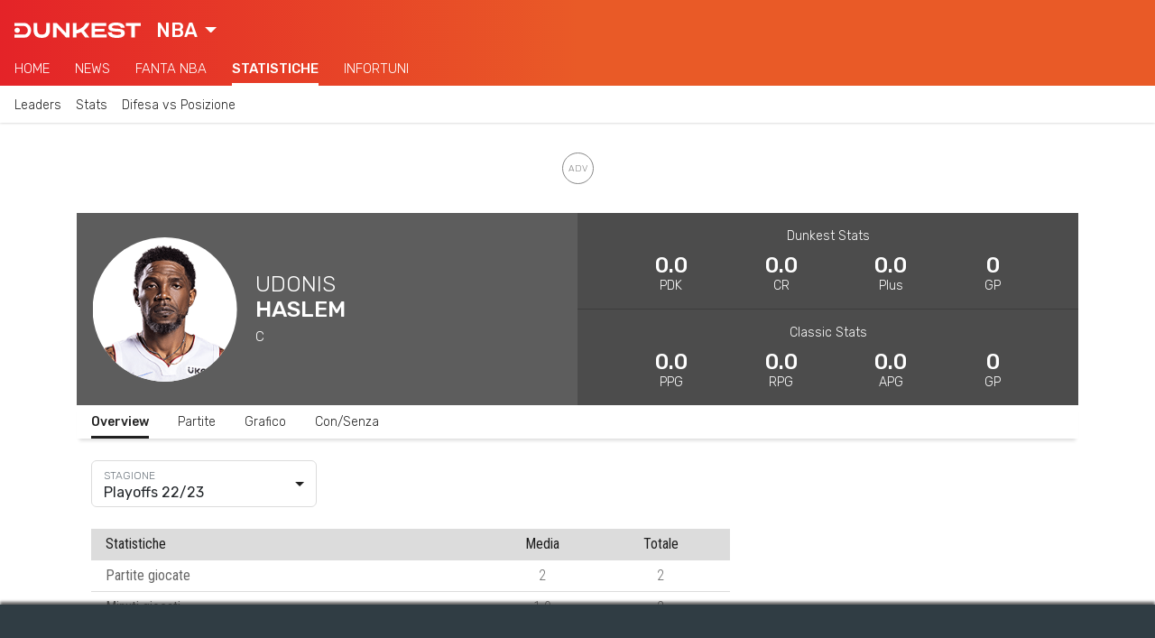

--- FILE ---
content_type: text/html; charset=UTF-8
request_url: https://www.dunkest.com/it/giocatore/200/udonis-haslem
body_size: 82256
content:

<!doctype html>
<html lang="it">
<head>
    <!-- Meta tags -->
    <meta charset="utf-8">
    <meta name="viewport" content="width=device-width, initial-scale=1, shrink-to-fit=no">

    <title>Udonis Haslem Stats | Dunkest</title><meta name="description" content="Udonis Haslem stats, profilo e notizie. Tutte le statistiche NBA su punti, rimbalzi e assist e stato infortunio."><!-- Multilingual Meta Tags --><link rel="alternate" hreflang="it" href="https://www.dunkest.com/it/giocatore/200/udonis-haslem" /><link rel="alternate" hreflang="en" href="https://www.dunkest.com/en/player/200/udonis-haslem" /><!-- Meta Tag Canonical --><link rel="canonical" href="https://www.dunkest.com/it/giocatore/200/udonis-haslem" /><!-- OG Meta Tags --><meta property="og:title" content="Udonis Haslem Stats" /><meta property="og:description" content="Udonis Haslem stats, profilo e notizie. Tutte le statistiche NBA su punti, rimbalzi e assist e stato infortunio." /><meta property="og:image" content="https://www.dunkest.com/img/players/nba/200.png" /><meta property="og:url" content="https://www.dunkest.com/it/giocatore/200/udonis-haslem" /><meta property="og:type" content="website" /><!-- Twitter Meta Tags --><meta name="twitter:card" content="summary_large_image" /><meta name="twitter:site" content="@dunkest" />
    <!-- Google Tag Manager -->
<script class="_iub_cs_activate" type="text/plain">(function(w,d,s,l,i){w[l]=w[l]||[];w[l].push({'gtm.start':
new Date().getTime(),event:'gtm.js'});var f=d.getElementsByTagName(s)[0],
j=d.createElement(s),dl=l!='dataLayer'?'&l='+l:'';j.async=true;j.src=
'https://www.googletagmanager.com/gtm.js?id='+i+dl;f.parentNode.insertBefore(j,f);
})(window,document,'script','dataLayer','GTM-WXGPHK4');</script>
<!-- End Google Tag Manager -->

    <!-- Favicon -->
<link rel="apple-touch-icon" sizes="180x180" href="https://www.dunkest.com/img/icons/favicon/apple-touch-icon.png">
<link rel="icon" type="image/png" sizes="32x32" href="https://www.dunkest.com/img/icons/favicon/favicon-32x32.png">
<link rel="icon" type="image/png" sizes="16x16" href="https://www.dunkest.com/img/icons/favicon/favicon-16x16.png">
<link rel="manifest" href="https://www.dunkest.com/img/icons/favicon/site.webmanifest">

    <!-- Preconnect -->
    <link rel="preconnect" href="https://fonts.gstatic.com">

    <!-- Bootstrap CSS -->
    <link rel="stylesheet" href="https://cdn.jsdelivr.net/npm/bootstrap@4.6.2/dist/css/bootstrap.min.css" integrity="sha384-xOolHFLEh07PJGoPkLv1IbcEPTNtaed2xpHsD9ESMhqIYd0nLMwNLD69Npy4HI+N" crossorigin="anonymous">

    <!-- Google fonts -->
    <link href="https://fonts.googleapis.com/css2?family=Rubik:wght@300;400;500&display=swap" rel="stylesheet">
    <link href="https://fonts.googleapis.com/css2?family=Roboto+Condensed:wght@300;400;700&display=swap" rel="stylesheet">

    <!-- Bootstrap Select css -->
    <link rel="stylesheet" href="https://cdnjs.cloudflare.com/ajax/libs/bootstrap-select/1.13.17/css/bootstrap-select.min.css" integrity="sha256-VMPhaMmJn7coDSbzwqB0jflvb+CDnoAlfStC5RogOQo=" crossorigin="anonymous" />

    <!-- DateRangePicker CSS -->
    <link rel="stylesheet" type="text/css" href="https://cdn.jsdelivr.net/npm/daterangepicker/daterangepicker.css" />

    <!-- noUiSlider CSS -->
    <link rel="stylesheet" type="text/css" href="https://www.dunkest.com/css/nouislider.min.css">

    <!-- PaginationJs CSS -->
    <link rel="stylesheet" type="text/css" href="https://www.dunkest.com/css/paginationjs.min.css">

    <!-- Autocomplete CSS -->
    <!-- <link rel="stylesheet" href="https://cdn.jsdelivr.net/npm/@tarekraafat/autocomplete.js@8.3.2/dist/css/autoComplete.min.css"> -->

    <!-- Main external css -->
    <link rel="stylesheet" href="https://www.dunkest.com/css/main.css">

    <!-- Main internal css -->
<style>
    
        .news-feed__article-caption-sticky-label--nba {
            background-color: var(--primary);
        }
        .news-feed__article-caption-sticky-label--lba {
            background-color: var(--primary);
        }
        .news-feed__article-caption-sticky-label--euroleague {
            background-color: var(--primary);
        }

    
        @media only screen and (max-width: 992px) {
        /* Hide scrollbar */
        :root {
            -ms-overflow-style: none;  /* IE and Edge */
            scrollbar-width: none;  /* Firefox */
        }
        ::-webkit-scrollbar {
            display: none;
        }
    }

    /* Large devices (desktops, 992px and up) */
    @media only screen and (min-width: 992px) {
        :root {
            --font-size-h1: 40px;
            --font-size-h2: 28px;
            --font-size-h3: 24px;
            --font-size-article: 18px;
        }

        /* Footer */
        .footer__logo-fantaking {
            width: 150px;
        }

        /* News feed */
        .news-feed__article {
            padding-top: var(--padding-normal);
            padding-bottom: calc(1.2 * var(--padding-normal));
        }
        .news-feed__article-excerpt {
            display: block;
        }
        .news-feed__article-caption {
            font-size: var(--font-size-caption);
        }
        .news-feed__article-media-img {
            width: 250px;
            height: 150px;
        }
        .news-feed__article-title {
            margin-bottom: 0.5rem;
        }
        .news-feed__article-caption-sticky-label {
            display: none;
        }
        .news-feed__article-caption-sticky-category {
            display: inline;
        }

        /* Sidebar */
        .sidebar {
            display: block;
        }

        /* Navbar */
        .navbar__feed {
            overflow-x: hidden;
        }
        .navbar__category {
            overflow-x: hidden;
        }
    }
</style>

    <!-- Chart CSS --><link rel="stylesheet" href="https://cdnjs.cloudflare.com/ajax/libs/Chart.js/2.9.4/Chart.min.css"><!-- Player CSS --><link rel="stylesheet" href="https://www.dunkest.com/css/app/player/index.css">
    
    <!-- Google AdSense -->
    <script async src="https://pagead2.googlesyndication.com/pagead/js/adsbygoogle.js?client=ca-pub-6928759504783120" crossorigin="anonymous"></script>

            <!-- ADK tags -->
        <link rel='modulepreload' href='https://cdn.adkaora.space/dunkest/prod/adk-init.js'/>
<script type='module' defer src='https://cdn.adkaora.space/dunkest/prod/adk-init.js'></script>
    </head>
<body>

<!-- AdBlock Detector Modal -->
<div class="modal ad-block-detector" tabindex="-1" data-backdrop="static" data-keyboard="false">
    <div class="modal-dialog">
        <div class="modal-content">
            <div class="modal-header modal-footer">
                <h5 class="modal-title">Sostieni i Nostri Contenuti Gratuiti</h5>
            </div>

            <div class="modal-body">
                <p>Utilizziamo le pubblicità per mantenere i nostri contenuti gratuiti. Disabilita il tuo AdBlock per continuare nella lettura e supportare il nostro lavoro. Grazie mille!</p>
            </div>

            <div class="modal-footer">
                <button type="button" class="btn button button--primary" onclick="location.reload()">
                    Ok, ho disabilitato AdBlock                </button>
                <a class="btn btn-link link" href="mailto:info@dunkest.com" role="button">
                    Hai problemi? Contattaci                </a>
            </div>
        </div>
    </div>
</div>
<!-- Copyright © Fantaking Interactive Srl -->
<!-- Google Tag Manager (noscript) -->
<noscript class="_iub_cs_activate" type="text/plain"><iframe src="https://www.googletagmanager.com/ns.html?id=GTM-WXGPHK4"
height="0" width="0" style="display:none;visibility:hidden"></iframe></noscript>
<!-- End Google Tag Manager (noscript) -->

<!-- friendly name: adk_interstitial-->
<div class="adk-slot">
    <div id="adk_interstitial0"></div>
    <div id="adk_interstitial"></div>
</div>



<!-- ADK Video -->
<div class="adk-slot push">
      <div id="av-pushdown-wrapper"></div>
      <div id="adk_init_pushdown" style="display: none"></div>
</div>



<!-- Navbar -->
<nav class="navbar ">
        <div class="navbar__header">
        <div class="navbar__brand">
            <a href="https://www.dunkest.com/it">
                <img class="navbar__brand-logo" src="https://www.dunkest.com/img/logos/brand-light.svg" alt="Dunkest">
            </a>
        </div>

                <div class="navbar__league">
            <select id="jsNavbarLeagueSelect" class="selectpicker js-navbar__league-select" data-style="navbar__league-select" data-width="fit">
                <option value="nba" selected>NBA</option>
                <option value="lba" >LBA</option>
                <option value="euroleague" >Eurolega</option>
                <option value="eurocup" >Eurocup</option>
            </select>
        </div>
        
                <div class="navbar__search d-none">
            <svg class="bi bi-search navbar__search-icon" width="1em" height="1em" viewBox="0 0 16 16" fill="currentColor" xmlns="http://www.w3.org/2000/svg">
                <path fill-rule="evenodd" d="M10.442 10.442a1 1 0 011.415 0l3.85 3.85a1 1 0 01-1.414 1.415l-3.85-3.85a1 1 0 010-1.415z" clip-rule="evenodd"/>
                <path fill-rule="evenodd" d="M6.5 12a5.5 5.5 0 100-11 5.5 5.5 0 000 11zM13 6.5a6.5 6.5 0 11-13 0 6.5 6.5 0 0113 0z" clip-rule="evenodd"/>
            </svg>
        </div>
            </div>
    
        <div class="navbar__feed">
        
                        <div class="navbar__feed-item-container">
            <div class="navbar__feed-item ">
                <a class="navbar__feed-item-link"  href="https://www.dunkest.com/it/nba">Home</a>
            </div>
        </div>
                <div class="navbar__feed-item-container">
            <div class="navbar__feed-item ">
                <a class="navbar__feed-item-link"  href="https://www.dunkest.com/it/nba/notizie">News</a>
            </div>
        </div>
                <div class="navbar__feed-item-container">
            <div class="navbar__feed-item ">
                <a class="navbar__feed-item-link" target="_blank" rel="noreferrer noopener" href="https://fantasy.dunkest.com">Fanta NBA</a>
            </div>
        </div>
                <div class="navbar__feed-item-container">
            <div class="navbar__feed-item navbar__feed-item--active">
                <a class="navbar__feed-item-link"  href="https://www.dunkest.com/it/nba/statistiche">Statistiche</a>
            </div>
        </div>
                <div class="navbar__feed-item-container">
            <div class="navbar__feed-item ">
                <a class="navbar__feed-item-link"  href="https://www.dunkest.com/it/nba/infortuni">Infortuni</a>
            </div>
        </div>
                
            </div>
    
        <div class="navbar__category">
                <div class="navbar__category-item-container">
            <div class="navbar__category-item ">

                
                                            <a class="navbar__category-item-link" href="https://www.dunkest.com/it/nba/statistiche">Leaders</a>
                    
                            </div>
        </div>
                <div class="navbar__category-item-container">
            <div class="navbar__category-item ">

                
                                            <a class="navbar__category-item-link" href="https://www.dunkest.com/it/nba/statistiche/giocatori/tabellone">Stats</a>
                    
                            </div>
        </div>
                <div class="navbar__category-item-container">
            <div class="navbar__category-item ">

                
                                            <a class="navbar__category-item-link" href="https://www.dunkest.com/it/nba/statistiche/squadre/difesa-vs-posizione">Difesa vs Posizione</a>
                    
                            </div>
        </div>
            </div>
    </nav>

    <!-- friendly name: adk_header-->
    <div id="strip_adk_header" class="adk__wrapper adk__wrapper--header">
        <div id="adk_header"></div>
    </div>



<!-- Main container -->
<main class="container-xl main-container">
	<!-- Player's details -->
	<div class="row no-gutters">
		<!-- Player's info -->
		<div class="col-12 col-md-6">
			<div
				class="player-info mx-boot-neg mx-md-0"
				style="background-color: #5d5d5d;">
				<div
					class="player-info__propic"
					style="background-image: url(https://www.dunkest.com/img/players/nba/200.png);">
				</div>
				<div class="player-info__text-container">
					<span class="player-info__firstname">
						Udonis					</span>
					<span class="player-info__lastname">
						Haslem					</span>
					<span class="player-info__team">
						C					</span>
				</div>
			</div>
		</div>

		<!-- Player's stats -->
		<div class="col-12 col-md-6">
			<div
				class="player-stats mx-boot-neg mx-md-0"
				style="background-color: #5d5d5d;">
				<div class="player-stats__container">
					<span class="player-stats__group">Dunkest Stats</span>
					<div class="player-stats__values-container">
						<div class="player-stats__values-wrapper">
							<span class="player-stats__value">0.0</span>
							<span class="player-stats__name">PDK</span>
						</div>
						<div class="player-stats__values-wrapper">
							<span class="player-stats__value">0.0</span>
							<span class="player-stats__name">CR</span>
						</div>
						<div class="player-stats__values-wrapper d-none d-md-flex">
							<span class="player-stats__value">0.0</span>
							<span class="player-stats__name">Plus</span>
						</div>
						<div class="player-stats__values-wrapper d-none d-md-flex">
							<span class="player-stats__value">0</span>
							<span class="player-stats__name">GP</span>
						</div>
					</div>
				</div>
				<div class="player-stats__container player-stats__container--border">
					<span class="player-stats__group">Classic Stats</span>
					<div class="player-stats__values-container">
						<div class="player-stats__values-wrapper">
							<span class="player-stats__value">0.0</span>
							<span class="player-stats__name">PPG</span>
						</div>
						<div class="player-stats__values-wrapper">
							<span class="player-stats__value">0.0</span>
							<span class="player-stats__name">RPG</span>
						</div>
						<div class="player-stats__values-wrapper">
							<span class="player-stats__value">0.0</span>
							<span class="player-stats__name">APG</span>
						</div>
						<div class="player-stats__values-wrapper d-none d-md-flex">
							<span class="player-stats__value">0</span>
							<span class="player-stats__name">GP</span>
						</div>
					</div>
				</div>
			</div>
		</div>
	</div>

	<!-- Inner navbar -->
	<div class="row no-gutters mx-boot-neg mx-md-0">
		<div class="col-12">
			<ul class="nav inner-nav">
				<li class="nav-item inner-nav__item">
					<span
						class="nav-link inner-nav__link inner-nav__link--active"
						data-tab-id="stats">
						Overview					</span>
				</li>
				<li class="nav-item inner-nav__item">
					<span
						class="nav-link inner-nav__link"
						data-tab-id="games">
						Partite					</span>
				</li>
				<li class="nav-item inner-nav__item">
					<span
						class="nav-link inner-nav__link"
						data-tab-id="graph">
						Grafico					</span>
				</li>
				<li class="nav-item inner-nav__item">
					<span
						class="nav-link inner-nav__link"
						data-tab-id="wo">
						Con/Senza					</span>
				</li>
			</ul>
		</div>
	</div>

	<!-- Stats tab -->
	<div class="row no-gutters">
		<!-- Seasonal stats -->
		<div class="col-12 col-lg-8 px-0 px-md-3 py-4 tab tab--hidden" data-tab-id="stats">
			<!-- Season filter -->
			<div class="filter filter--season">
				<select
					id="seasonSelect"
					class="selectpicker"
					data-width="100%"
					data-size="5"
					data-dropup-auto="false"
					data-show-tick="true"
					data-style="it-season"
				>
															<option value="10" title="Playoffs 22/23">
						Playoffs 22/23					</option>
															<option value="9" title="Regular Season 22/23">
						Regular Season 22/23					</option>
															<option value="8" title="Playoffs 21/22">
						Playoffs 21/22					</option>
															<option value="7" title="Regular Season 21/22">
						Regular Season 21/22					</option>
															<option value="6" title="Playoffs 20/21">
						Playoffs 20/21					</option>
															<option value="5" title="Regular Season 20/21">
						Regular Season 20/21					</option>
															<option value="4" title="Playoffs 19/20">
						Playoffs 19/20					</option>
															<option value="3" title="Regular Season 19/20">
						Regular Season 19/20					</option>
															<option value="1" title="Regular Season 18/19">
						Regular Season 18/19					</option>
									</select>
			</div>

			<!-- Season table -->
			<div id="seasonalStatsTab" class="mx-boot-neg mx-md-0 mt-4">
				<table id="seasonalStatsTable" class="table dk-table">
					<thead>
						<tr>
							<th scope="col" class="text-left">Statistiche</th>
							<th scope="col">Media</th>
							<th scope="col">Totale</th>
						</tr>
					</thead>
					<tbody></tbody>
				</table>
			</div>

			<!-- Loading spinner -->
			<div
				id="seasonalStatsLoadingSpinner"
				class="col-12 px-0 px-md-3 py-4 loading-spinner loading-spinner--seasonal-stats d-none">
				<div class="spinner-grow" role="status">
					<span class="sr-only">Loading...</span>
				</div>
			</div>
		</div>

		<!-- Games -->
		<div class="col-12 px-0 px-md-3 py-4 tab tab--hidden" data-tab-id="games">
			<!-- Matchup filter -->
			<div class="filter filter--matchup mb-4">
				<select
					id="matchupSelect"
					class="selectpicker"
					data-width="100%"
					data-size="5"
					data-dropup-auto="false"
					data-show-tick="true"
					data-style="it-matchup"
					multiple
					data-max-options="1"
					data-none-selected-text="Nessuna squadra"
				></select>
			</div>

			
			<!-- Only dunkest games -->
			<div class="align-items-center mt-2 d-flex">
				<input type="checkbox" id="onlyDunkestGamesCheckbox" class="checkbox">
				<label class="label label--checkbox" for="onlyDunkestGamesCheckbox">Solo partite valevoli per Dunkest</label>
			</div>

			<!-- Games table -->
			<div id="gamesTab" class="mx-boot-neg mx-md-0 mt-4 overflow-x--scroll">
				<table id="gamesTable" class="table dk-table dk-table--responsive dk-table--responsive-two-cols">
					<thead>
						<tr>
							<th scope="col" class="text-left">Data</th>
							<th scope="col">vs</th>
							<th scope="col">PDK</th>
							<th scope="col">MIN</th>
							<th scope="col">ST</th>
							<th scope="col">PTS</th>
							<th scope="col">REB</th>
							<th scope="col">AST</th>
							<th scope="col">STL</th>
							<th scope="col">BLK</th>
							<th scope="col">BA</th>
							<th scope="col">FGM</th>
							<th scope="col">FGA</th>
							<th scope="col">FG%</th>
							<th scope="col">3PM</th>
							<th scope="col">3PA</th>
							<th scope="col">3P%</th>
							<th scope="col">FTM</th>
							<th scope="col">FTA</th>
							<th scope="col">FT%</th>
							<th scope="col">OREB</th>
							<th scope="col">DREB</th>
							<th scope="col">TOV</th>
							<th scope="col">PF</th>
							<th scope="col">FD</th>
							<th scope="col">+/-</th>
						</tr>
					</thead>
					<tbody></tbody>
				</table>
			</div>

			<!-- Loading spinner -->
			<div
				id="gamesLoadingSpinner"
				class="col-12 px-0 px-md-3 py-4 loading-spinner loading-spinner--seasonal-stats d-none">
				<div class="spinner-grow" role="status">
					<span class="sr-only">Loading...</span>
				</div>
			</div>
		</div>

		<!-- Graph -->
		<div class="col-12 col-lg-8 px-0 px-md-3 py-4 tab tab--hidden" data-tab-id="graph">
			<!-- PDK chart -->
			<canvas id="pdkChart"></canvas>
		</div>

		<!-- With/Without -->
		<div class="col-12 px-0 px-md-3 py-4 tab tab--hidden" data-tab-id="wo">
			<p>Con lo strumento "Con e Senza" puoi conoscere le statistiche medie realizzate da un giocatore con la presenza o meno in campo di un suo compagno di squadra.</p>

			<!-- <div class="autoComplete_wrapper autocomplete autocomplete--wo mb-4">
				<input
					id="teammate"
					type="text"
					placeholder=""
					class="form-control"
					autocomplete="off">
			</div> -->

			<!-- Teammate select -->
			<div class="filter filter--teammate my-4">
				<select
					id="teammateSelect"
					class="selectpicker"
					data-width="100%"
					data-size="5"
					data-dropup-auto="false"
					data-show-tick="true"
					data-style="it-teammate"
					multiple
					data-max-options="1"
					data-none-selected-text="Nessun giocatore"
				></select>
			</div>

			<!-- Overview -->
			<h3 class="wo-tab d-none">Confronto stats medie</h3>
			<div class="mx-boot-neg mx-md-0 mb-4 overflow-x--scroll wo-tab d-none">
				<table id="woOverviewTable" class="table dk-table dk-table--responsive">
					<thead>
						<tr>
							<th scope="col" class="text-left"></th>
							<th scope="col">GP</th>
							<th scope="col">PDK</th>
							<th scope="col">MIN</th>
							<th scope="col">ST</th>
							<th scope="col">PTS</th>
							<th scope="col">REB</th>
							<th scope="col">AST</th>
							<th scope="col">STL</th>
							<th scope="col">BLK</th>
							<th scope="col">BLKA</th>
							<th scope="col">FGM</th>
							<th scope="col">FGA</th>
							<th scope="col">FG%</th>
							<th scope="col">3PM</th>
							<th scope="col">3PA</th>
							<th scope="col">3P%</th>
							<th scope="col">FTM</th>
							<th scope="col">FTA</th>
							<th scope="col">FT%</th>
							<th scope="col">OREB</th>
							<th scope="col">DREB</th>
							<th scope="col">TOV</th>
							<th scope="col">PF</th>
							<th scope="col">FD</th>
							<th scope="col">+/-</th>
						</tr>
					</thead>
					<tbody></tbody>
				</table>
			</div>

			<!-- Details (without teammate) -->
			<h3 class="wo-tab d-none">Partite senza compagno</h3>
			<div class="mx-boot-neg mx-md-0 overflow-x--scroll wo-tab d-none">
				<table id="woDetailsTable" class="table dk-table dk-table--responsive dk-table--responsive-two-cols">
					<thead>
						<tr>
						<th scope="col" class="text-left">Data</th>
							<th scope="col">vs</th>
							<th scope="col">PDK</th>
							<th scope="col">MIN</th>
							<th scope="col">ST</th>
							<th scope="col">PTS</th>
							<th scope="col">REB</th>
							<th scope="col">AST</th>
							<th scope="col">STL</th>
							<th scope="col">BLK</th>
							<th scope="col">BA</th>
							<th scope="col">FGM</th>
							<th scope="col">FGA</th>
							<th scope="col">FG%</th>
							<th scope="col">3PM</th>
							<th scope="col">3PA</th>
							<th scope="col">3P%</th>
							<th scope="col">FTM</th>
							<th scope="col">FTA</th>
							<th scope="col">FT%</th>
							<th scope="col">OREB</th>
							<th scope="col">DREB</th>
							<th scope="col">TOV</th>
							<th scope="col">PF</th>
							<th scope="col">FD</th>
							<th scope="col">+/-</th>
						</tr>
					</thead>
					<tbody></tbody>
				</table>
			</div>

			<!-- Details (with teammate) -->
			<h3 class="wo-tab d-none mt-4">Partite con compagno</h3>
			<div class="mx-boot-neg mx-md-0 overflow-x--scroll wo-tab d-none">
				<table id="woDetailsTableWith" class="table dk-table dk-table--responsive dk-table--responsive-two-cols">
					<thead>
						<tr>
						<th scope="col" class="text-left">Data</th>
							<th scope="col">vs</th>
							<th scope="col">PDK</th>
							<th scope="col">MIN</th>
							<th scope="col">ST</th>
							<th scope="col">PTS</th>
							<th scope="col">REB</th>
							<th scope="col">AST</th>
							<th scope="col">STL</th>
							<th scope="col">BLK</th>
							<th scope="col">BA</th>
							<th scope="col">FGM</th>
							<th scope="col">FGA</th>
							<th scope="col">FG%</th>
							<th scope="col">3PM</th>
							<th scope="col">3PA</th>
							<th scope="col">3P%</th>
							<th scope="col">FTM</th>
							<th scope="col">FTA</th>
							<th scope="col">FT%</th>
							<th scope="col">OREB</th>
							<th scope="col">DREB</th>
							<th scope="col">TOV</th>
							<th scope="col">PF</th>
							<th scope="col">FD</th>
							<th scope="col">+/-</th>
						</tr>
					</thead>
					<tbody></tbody>
				</table>
			</div>

			<!-- Loading spinner -->
			<div
				id="woLoadingSpinner"
				class="col-12 px-0 px-md-3 py-4 loading-spinner loading-spinner--seasonal-stats d-none">
				<div class="spinner-grow" role="status">
					<span class="sr-only">Loading...</span>
				</div>
			</div>

			<!-- Add teammate placeholder -->
			<div id="addTeammatePlaceholder" class="d-flex justify-content-center align-items-center flex-column">
				<img
					class="teammate-placeholder__img"
					src="https://www.dunkest.com/img/icons/add-player-icon.svg"
					alt="Add player icon"
					width="100"
					height="100">
				<p class="teammate-placeholder__text mt-2">
					Seleziona il compagno di squadra per visualizzare le stats "Con e Senza"				</p>
			</div>
		</div>

		<!-- Sidebar -->
		<div id="sidebar" class="col-4 px-3 py-4 sidebar">
			<div>
				
    <!-- friendly name: adk_spalla-top -->
    <div class="adk-slot adk__wrapper adk__wrapper--spalla">
        <div id="adk_spalla-top" class="adk__spalla"></div>
    </div>

			</div>
		</div>
	</div>
</main>


<!-- Footer -->
<footer class="footer container-fluid">
    <!--
    <div class="footer__top-container row no-gutters">
        <div class="footer__col col-6 col-md-4 col-lg">
            <h4 class="footer__heading">Seguici su</h4>
            <img class="footer__social-icon" src="https://www.dunkest.com/img/logos/facebook-light.svg" alt="facebook-logo" width="16">
            <img class="footer__social-icon" src="https://www.dunkest.com/img/logos/instagram-light.svg" alt="facebook-logo" width="16">
        </div>

        <div class="footer__col col-6 col-md-4 col-lg">
            <h4 class="footer__heading">Lingua</h4>
            <span>Italiano</span>
        </div>

        <div class="footer__col col-6 col-md-4 col-lg">
            <h4 class="footer__heading">NBA</h4>
            <ul class="footer__list">
                                <li>Dunkest Fanta NBA</li>
                                <li>Notizie NBA</li>
                                <li>Statistiche NBA</li>
                                <li>Lineups NBA</li>
                                <li>Risultati Partite NBA</li>
                                <li>Infortuni NBA</li>
                                <li>Classifica NBA</li>
                                <li>Lista Giocatori NBA</li>
                                <li>Lista Squadre NBA</li>
                            </ul>
        </div>

        <div class="footer__col col-6 col-md-4 col-lg">
            <h4 class="footer__heading">Lega Basket Serie A</h4>
            <ul class="footer__list">
                                <li>Dunkest Fanta LBA</li>
                                <li>Notizie LBA</li>
                                <li>Statistiche LBA</li>
                                <li>Lineups LBA</li>
                                <li>Classifica LBA</li>
                                <li>Lista Giocatori LBA</li>
                                <li>Lista Squadre LBA</li>
                            </ul>
        </div>

        <div class="footer__col col-6 col-md-4 col-lg">
            <h4 class="footer__heading">Eurolega</h4>
            <ul class="footer__list">
                                <li>Dunkest Fanta Eurolega</li>
                                <li>Notizie Eurolega</li>
                                <li>Statistiche Eurolega</li>
                                <li>Lineups Eurolega</li>
                                <li>Classifica Eurolega</li>
                                <li>Lista Giocatori Eurolega</li>
                                <li>Lista Squadre Eurolega</li>
                            </ul>
        </div>

        <div class="footer__col col-6 col-md-4 col-lg">
            <h4 class="footer__heading">Kickest</h4>
            <ul class="footer__list">
                                <li>Fantacalcio Serie A</li>
                                <li>Fantacalcio Premier League</li>
                                <li>Fantacalcio Champions League</li>
                                <li>The Korner</li>
                            </ul>
        </div>
    </div>
    -->

    <div class="footer__bottom-container row no-gutters">
        <div class="footer__col col-6 col-md">
            <a href="https://www.fantaking.it" target="_blank" rel="noreferrer noopener">
                <img class="footer__logo-fantaking" src="https://www.dunkest.com/img/logos/fantaking-light.svg" width="100">
            </a>
            <div class="footer__rss">
                <a class="footer__rss-link" href="https://www.dunkest.com/it/rss">
                    <img class="footer__rss-icon" src="https://www.dunkest.com/img/icons/rss-icon.svg" alt="RSS icon" width="20" height="20">Feed RSS                </a>
            </div>
            <div class="mt-3">
                <span>Dunkest usa immagini fornite da: </span>
                <a href="https://www.imago-images.de/" class="footer__list-item--underline footer__link">Imago Images</a>
            </div>
        </div>

        <div class="footer__col col-6 col-md">
            <h4 class="footer__heading">Copyright 2018-23</h4>
            <ul class="footer__list">
                                <li class="footer__list-item--underline">Fantaking Interactive Srl</li>
                                <li class="">Via San Zeno 145, 25124 (BS)</li>
                                <li class="">P.Iva 03549330987</li>
                            </ul>
        </div>

        <div class="footer__col col-6 col-md">
            <h4 class="footer__heading">Contatti</h4>
            <ul class="footer__list">
                                <li class="footer__list-item--underline">
                    <a class="footer__link" href="https://www.dunkest.com/it/contatti"  >Contatti</a>                </li>
                                <li class="footer__list-item--underline">
                    <a class="footer__link" href="https://www.dunkest.com/it/chi-siamo"  >Chi Siamo</a>                </li>
                                <li class="footer__list-item--underline">
                    <a class="footer__link" href="https://www.dunkest.com/it/collabora"  >Collabora</a>                </li>
                                <li class="footer__list-item--underline">
                    <a class="footer__link" href="https://adkaora.com/" target="_blank" rel="noreferrer noopener nofollow">Pubblicità: Adkaora</a>                </li>
                            </ul>
        </div>

        <div class="footer__col col-6 col-md">
            <h4 class="footer__heading">Privacy</h4>
            <ul class="footer__list">
                                <li class="footer__list-item--underline">
                    <a class="iubenda-advertising-preferences-link footer__link" href="#"  >Impostazioni Cookie</a>                </li>
                                <li class="footer__list-item--underline">
                    <a class="footer__link" href="https://www.iubenda.com/privacy-policy/45616427/cookie-policy" target="_blank" rel="noreferrer noopener">Cookie Policy</a>                </li>
                                <li class="footer__list-item--underline">
                    <a class="footer__link" href="https://www.iubenda.com/privacy-policy/45616427/full-legal" target="_blank" rel="noreferrer noopener">Privacy</a>                </li>
                                <li class="footer__list-item--underline">
                    <a class="footer__link" href="https://www.dunkest.com/it/termini-e-condizioni" target="_blank" rel="noreferrer noopener">Termini e Condizioni</a>                </li>
                            </ul>
        </div>

        <div class="footer__col col-6 col-md">
            <h4 class="footer__heading">Elenco Giocatori</h4>
            <ul class="footer__list">
                                <li class="footer__list-item--underline">
                    <a class="footer__link" href="https://www.dunkest.com/it/nba/giocatori"  >Giocatori NBA</a>                </li>
                                <li class="footer__list-item--underline">
                    <a class="footer__link" href="https://www.dunkest.com/it/eurolega/giocatori"  >Giocatori Eurolega</a>                </li>
                                <li class="footer__list-item--underline">
                    <a class="footer__link" href="https://www.dunkest.com/it/eurocup/giocatori"  >Giocatori Eurocup</a>                </li>
                            </ul>
        </div>
    </div>
</footer>
    <!-- jQuery -->
    <script src="https://code.jquery.com/jquery-3.5.1.min.js" integrity="sha256-9/aliU8dGd2tb6OSsuzixeV4y/faTqgFtohetphbbj0=" crossorigin="anonymous"></script>

    <!-- Popper.js -->
    <script src="https://cdn.jsdelivr.net/npm/popper.js@1.16.1/dist/umd/popper.min.js" integrity="sha384-9/reFTGAW83EW2RDu2S0VKaIzap3H66lZH81PoYlFhbGU+6BZp6G7niu735Sk7lN" crossorigin="anonymous"></script>

    <!-- Bootstrap JS -->
    <script src="https://cdn.jsdelivr.net/npm/bootstrap@4.6.2/dist/js/bootstrap.min.js" integrity="sha384-+sLIOodYLS7CIrQpBjl+C7nPvqq+FbNUBDunl/OZv93DB7Ln/533i8e/mZXLi/P+" crossorigin="anonymous"></script>

    <!-- Moment JS -->
    <script src="https://cdnjs.cloudflare.com/ajax/libs/moment.js/2.27.0/moment.min.js" integrity="sha512-rmZcZsyhe0/MAjquhTgiUcb4d9knaFc7b5xAfju483gbEXTkeJRUMIPk6s3ySZMYUHEcjKbjLjyddGWMrNEvZg==" crossorigin="anonymous"></script>
    <script src="https://cdnjs.cloudflare.com/ajax/libs/moment.js/2.27.0/locale/it.min.js" integrity="sha512-1jXfYnMhjj2dL+ng4SqSza+YDv9QMExgUpp9OzubnIbsj+ryCzxvoqK65vIOHszMtuvIpf2Hu5ravK3lRbawEA==" crossorigin="anonymous"></script>

    <!-- Bootstrap Select JS -->
    <script src="https://cdnjs.cloudflare.com/ajax/libs/bootstrap-select/1.13.17/js/bootstrap-select.min.js" integrity="sha256-QOE02Glo1C1gHzP96JOaxyIMt4XSFv/exZaYLY4dwO0=" crossorigin="anonymous"></script>
    <script src="https://cdnjs.cloudflare.com/ajax/libs/bootstrap-select/1.13.17/js/i18n/defaults-it_IT.min.js" integrity="sha256-JoV/8KtcfOqzwomfEc4MvW1L8QB2qlNPnWG8JVhJiJ8=" crossorigin="anonymous"></script>

    <!-- DateRangePicker JS -->
    <script type="text/javascript" src="https://cdn.jsdelivr.net/npm/daterangepicker/daterangepicker.min.js"></script>

    <!--noUiSlider JS -->
    <script type="text/javascript" src="https://www.dunkest.com/js/nouislider.min.js"></script>

    <!-- Mapsort JS -->
    <script src="https://www.dunkest.com/js/mapsort.min.js"></script>

    <!-- Pagination JS -->
    <script src="https://www.dunkest.com/js/paginationjs.min.js"></script>

    <!-- Autocomplete JS -->
    <!-- <script src="https://cdn.jsdelivr.net/npm/@tarekraafat/autocomplete.js@8.3.2/dist/js/autoComplete.min.js"></script> -->

    <!-- External main JS -->
    <script src="https://www.dunkest.com/js/main.js"></script>

    
<!-- Helper functions -->
<script>

    function getCategoryName(categorySlug) {
        if (typeof categorySlug === 'string') {
            var parts = categorySlug.split('-');
            return parts[parts.length - 1].replace(/_/g, ' ').toUpperCase();
        } else {
            return '';
        }
    }

    function getUrlFromCategoryName(categoryName) {
        var parts = categoryName.split('-');
        var url = 'https://www.dunkest.com';

        parts.forEach(function(element) {
            url += '/' + element.replace(/_/g, '-');
        });

        return url;
    }

    function getPostUrlFromCategoryName(postId, postSlug, categoryName) {
        var parts = categoryName.split('-');
        var url = 'https://www.dunkest.com';

        parts.forEach(function(element) {
            url += '/' + element.replace(/_/g, '-');
        });

        return url + '/' + postId + '/' + postSlug;
    }

    function insertLeagueIntoGlobalCategory(league, category) {
        var result = {};
        var categoryName = category['name'];
        var categorySlug = category['slug'];

        var categoryNameSplit = categoryName.split('-');
        categoryNameSplit.splice(1, 0, league['name']);
        result['name'] = categoryNameSplit.join('-');

        var categorySlugSplit = categorySlug.split('-');
        categorySlugSplit.splice(1, 0, league['slug']);
        result['slug'] = categorySlugSplit.join('-');

        return result;
    }

    function getLeaguesSlugsRegex() {
        var regex = '';
        var leagues = [
           "nba", "lba", "euroleague", "eurocup"        ];

        // Generate regex
        leagues.forEach(function(elem) {
            if (regex !== '') {
                regex += '|';
            }
            regex += elem;
        });

        return regex;
    }

    function getLeaguesNamesRegex(lang) {
        var regex = '';
        var leagues = {
           "it": ["nba", "lba", "eurolega", "eurocup"],"en": ["nba", "lba", "euroleague", "eurocup"],        };

        // Check lang and set proper leagues
        if (!leagues.hasOwnProperty(lang)) {
            return '';
        } else {
            leagues = leagues[lang];
        }

        // Generate regex
        leagues.forEach(function(elem) {
            if (regex !== '') {
                regex += '|';
            }
            regex += elem;
        });

        return regex;
    }

    function getFeedPostThumbnailHtmlTag(media, options) {
            var mediaDetails = media['media_details'];
            var mediaSizes = mediaDetails['sizes'];

            var srcset = '';

            // Set srcset thumbnail size
            if (mediaSizes.hasOwnProperty('thumbnail')) {
                var mediaSize = mediaSizes['thumbnail'];
                srcset += srcset === '' ? '' : ', ';
                srcset += mediaSize['source_url'];
                srcset += ' ' + mediaSize['width'] + 'w';
            }

            // Set srcset medium size
            if (mediaSizes.hasOwnProperty('medium')) {
                var mediaSize = mediaSizes['medium'];
                srcset += srcset === '' ? '' : ', ';
                srcset += mediaSize['source_url'];
                srcset += ' ' + mediaSize['width'] + 'w';
            }

            // Set srcset medium_large size
            if (mediaSizes.hasOwnProperty('medium_large')) {
                var mediaSize = mediaSizes['medium_large'];
                srcset += srcset === '' ? '' : ', ';
                srcset += mediaSize['source_url'];
                srcset += ' ' + mediaSize['width'] + 'w';
            }

            // Set srcset full size
            srcset += srcset === '' ? '' : ', ';
            srcset += media['source_url'];
            srcset += ' ' + mediaDetails['width'] + 'w';

            // Create html tag
            var htmlTag = '<img';
            htmlTag += ' srcset="' + srcset + '"';
            htmlTag += ' sizes="' + options['sizes'] + '"';
            htmlTag += ' src="' + media['source_url'] + '"';
            htmlTag += ' alt="' + media['alt_text'] + '"';
            htmlTag += ' class="' + (options.hasOwnProperty('class') ? options['class'] : '') + '"';
            htmlTag += ' loading="lazy"';
            htmlTag += '>';

            return htmlTag;
        }

</script>

<!-- Navbar js -->
<script>
    $(document).ready(function() {
        $('#jsNavbarLeagueSelect').on('changed.bs.select', function(e, clickedIndex, isSelected, previousValue) {
            var urlMap = {
                "nba": 'https://www.dunkest.com/it/nba',
                "lba": 'https://www.dunkest.com/it/lba',
                "euroleague": 'https://www.dunkest.com/it/eurolega',
                "eurocup": 'https://www.dunkest.com/it/eurocup/statistiche'
            };

            var selectedLeague = $(this).val();
            window.location.href = urlMap[selectedLeague];
        });
    });
</script>

<!-- Download rules box -->
<script>
    $(document).ready(function () {
        $('#downloadRulesBoxSelect').on('changed.bs.select', function () {
            updateDownloadButtonHref($(this).val());
        });

        function updateDownloadButtonHref(lang) {
            $('#downloadRulesBtn').attr(
                'href',
                $('#downloadRulesBoxSelect option[value="' + lang + '"]').data('uri')
            );
        }

        updateDownloadButtonHref($('#downloadRulesBoxSelect').val());
    });
</script>

<!-- Handle Adk footer -->
<script>
    // When on mobile, change the adk footer's id
    $(document).ready(function () {
        let mobileBreakpoint = 991.98;
        let windowWith = $(window).width();

        if (windowWith <= mobileBreakpoint) {
            // $('#strip_adk').attr('id', 'strip_adk_mobile');
            // $('#adk_footer').attr('id', 'adk_footer_mobile');
        }
    });
</script>

    <!-- AD blocker detector -->
    <script>
        // setTimeout(function () {
        //     $.ajax({
        //         url: 'https://cdn.adkaora.space/dunkest/prod/adk-init.js',
        //         method: 'GET',
        //         error: function (xhr, status, error) {
        //             if (xhr.status === 0) {
        //                 $('body').addClass('ad-block-detected');
        //                 $('.ad-block-detector').modal('show');
        //             }
        //         }
        //     });
        // }, 500);
    </script>

    <!-- Chart JS --><script src="https://cdnjs.cloudflare.com/ajax/libs/Chart.js/2.9.4/Chart.min.js"></script>
    <!-- Player JS -->
<script>
    $(document).ready(function() {

        /***** Env *****/

        var text = {
            'seasonalStats': {'gp': 'Partite giocate','min_played': 'Minuti giocati','starter': 'Titolare','pdk': 'PDK (stagione NBA)','pts': 'Punti','reb': 'Rimbalzi','ast': 'Assist','stl': 'Palle rubate','blk': 'Stoppate','blka': 'Stoppate subite','fgm': 'Tiri dal campo segnati','fga': 'Tiri dal campo tentati','fgp': 'Percentuale tiri dal campo','tpm': 'Tiri da 3 segnati','tpa': 'Tiri da 3 tentati','tpp': 'Percentuale tiri da 3','ftm': 'Tiri liberi segnati','fta': 'Tiri liberi tentati','ftp': 'Percentuale tiri liberi','oreb': 'Rimbalzi offensivi','dreb': 'Rimbalzi difensivi','tov': 'Palle perse','pf': 'Falli personali','fouls_received': 'Falli subiti','plus_minus': 'Plus/Minus',},
            'wo': {
                'it': {
                    'with': 'Con',
                    'without': 'Senza'
                },
                'en': {
                    'with': 'With',
                    'without': 'Without'
                }
            }
        };
        var pageState = {
            'tabId': 'stats',
            'lang': 'it',
            'playerId': 200,
            'seasonId': 10,
            'playerName': "Udonis Haslem",
            'teamId': null,
            'isIframe': false,
            'noAdv': false        };
        var filters = {
            'games': {
                'opponentTeamId': null,
                'onlyValidForDunkest': false,
                'uncheckFromSelect': false
            },
            'wo': {
                'teammateId': null            }
        };
        var rawData = {
            'seasonalStats': {},
            'games': {},
            'matchupTeams': {},
            'teammates': {},
            'wo': {},
            'teamId': {}
        };
        var filteredData = {
            'games': {},
        };

        /***** Events *****/

        // Inner nav link click event
        $('.inner-nav__link').click(function() {
            var tabId = $(this).data('tab-id');
            switchTab(tabId);
        });

        // Change season event
        $('#seasonSelect').on('changed.bs.select', function() {
            setPageState('seasonId', $(this).val());
            pullSeasonalStats();
        });

        // Change opponent team event
        $('#matchupSelect').on('changed.bs.select', function () {
            // Update pageState
            var opponentTeamId = $(this).val();
            opponentTeamId = opponentTeamId.length === 0 ? null : parseInt(opponentTeamId[0]);
            setFilter('games', 'opponentTeamId', opponentTeamId);

            // Filter games
            var seasonId = getPageState('seasonId');
            setFilteredData('games', seasonId, filterGames(
                getRawData('games', seasonId),
                getFilters('games')
            ));

            // Uncheck next game opponent checkbox
            if (opponentTeamId !== parseInt($('#nextMatchupCheckbox').data('opponent-team-id'))) {
                setFilter('games', 'uncheckFromSelect', true);
                $('#nextMatchupCheckbox').prop('checked', false);
            }

            // Print games
            printGames(getFilteredData('games', seasonId));
        });

        // Toggle next game oppoent event
        $('#nextMatchupCheckbox').change(function() {
            if (this.checked) {
                $('#matchupSelect').selectpicker('val', parseInt(
                    $(this).data('opponent-team-id'))
                );
                setFilter('games', 'uncheckFromSelect', false);
            } else {
                if (!getFilter('games', 'uncheckFromSelect')) {
                    $('#matchupSelect').selectpicker('val', []);
                }
            }
        });

        // Toggle games only valid for Dunkest
        $('#onlyDunkestGamesCheckbox').change(function () {
            if (this.checked) {
                setFilter('games', 'onlyValidForDunkest', true);
            } else {
                setFilter('games', 'onlyValidForDunkest', false);
            }
            var seasonId = getPageState('seasonId');
            setFilteredData('games', seasonId, filterGames(
                getRawData('games', seasonId),
                getFilters('games')
            ));
            printGames(getFilteredData('games', seasonId));
        });

        // Change teammate
        $('#teammateSelect').on('changed.bs.select', function () {
            var playerId = getPageState('playerId');
            var seasonId = getPageState('seasonId');
            var teamId = getPageState('teamId');

            var teammateId = $(this).val();
            setFilter('wo', 'teammateId', teammateId);

            updateUrl();

            toggleWoTab('hide');
            if (teammateId.length === 0) {
                toggleTeammatePlaceholder('show');
                return;
            } else {
                teammateId = Number(teammateId['0']);
                toggleTeammatePlaceholder('hide');
                toggleWoLoadingSpinner('show');
            }

            getWoData(playerId, teammateId, teamId, seasonId)
            .then((data) => {
                setRawWOData(seasonId, teammateId, data);
                printWoSummary(data['summary']);
                printWoWithoutDetails(data['games']['without']);
                printWoWithDetails(data['games']['with']);
                toggleWoLoadingSpinner('hide');
                toggleWoTab('show');
            });
        });

        /***** Getters and Setters *****/

        function getText(key) {
            return text[key];
        }
        function getPageState(key) {
            return pageState[key];
        }
        function checkPageState(key) {
            return pageState.hasOwnProperty(key);
        }
        function getFilters(key) {
            return filters[key];
        }
        function getFilter(key, filterKey) {
            return filters[key][filterKey];
        }
        function getRawData(key, seasonId) {
            return rawData[key][seasonId];
        }
        function getRawWOData(seasonId, teammateId) {
            return rawData['wo'][seasonId][teammateId];
        }
        function getFilteredData(key, seasonId) {
            return filteredData[key][seasonId];
        }
        function setPageState(key, value) {
            pageState[key] = value;
        }
        function setFilters(key, values) {
            filters[key] = values;
        }
        function setFilter(key, filterKey, value) {
            filters[key][filterKey] = value;
        }
        function setRawData(key, seasonId, data) {
            rawData[key][seasonId] = data;
        }
        function setRawWOData(seasonId, teammateId, data) {
            if (!rawData['wo'].hasOwnProperty(seasonId)) {
                rawData['wo'][seasonId] = {};
            }
            rawData['wo'][seasonId][teammateId] = data;
        }
        function setFilteredData(key, seasonId, data) {
            filteredData[key][seasonId] = data;
        }
        function isRawDataCached(key, seasonId) {
            if (rawData[key].hasOwnProperty(seasonId)) {
                return true;
            }
            return false;
        }
        function isRawWODataCached(seasonId, teammateId) {
            if (rawData['wo'].hasOwnProperty(seasonId)) {
                if (rawData['wo'][seasonId].hasOwnProperty(teammateId)) {
                    return true;
                }
            }
            return false;
        }

        /***** Workflow *****/

        // Seasonal stats
        function pullSeasonalStats() {
            var playerId = getPageState('playerId');
            var seasonId = getPageState('seasonId');

            toggleSeasonalStatsLoadingSpinner('show');
            toggleSeasonalStatsTab('hide');
            getPlayerTeamIdBySeason(playerId, seasonId)
            .then(data => {
                setPageState('teamId', data);
                setRawData('teamId', seasonId, data);
                return getSeasonalStats(playerId, seasonId);
            })
            .then((data) => {
                setRawData('seasonalStats', getPageState('seasonId'), data);
                toggleSeasonalStatsLoadingSpinner('hide');
                printSeasonalStats(data, getText('seasonalStats'));
                toggleSeasonalStatsTab('show');
            });
        }
        function getSeasonalStats(playerId, seasonId) {
            if (isRawDataCached('seasonalStats', seasonId)) {
                return new Promise((resolve) => {
                    resolve(getRawData('seasonalStats', seasonId));
                });
            } else {
                return new Promise((resolve) => {
                    $.ajax({
                        'url': 'https://www.dunkest.com/api/player/seasonal-stats',
                        'data': {
                            'player_id': playerId,
                            'season_id': seasonId
                        },
                        'success': resolve,
                        'dataType': 'json'
                    });
                });
            }
        }
        function printSeasonalStats(data, text) {
            var formatter = new Intl.NumberFormat('en', {
                'minimumFractionDigits': 1,
                'maximumFractionDigits': 1,
            });
            var html = '';
            data.forEach(element => {
                // Prepare values
                var totValue = element['tot'];
                var avgValue = element['avg'];
                switch (element['key']) {
                    case 'gp':
                        avgValue = totValue;
                        break;
                    case 'fgp':
                    case 'ftp':
                    case 'tpp':
                        totValue = formatter.format(totValue) + '%';
                        avgValue = formatter.format(avgValue) + '%';
                        break;
                }

                html += '<tr>';
                html += '<td class="text-left text--regular">';
                html += text.hasOwnProperty(element['key']) ? text[element['key']] : element['key'];
                html += '</td>';
                html += '<td>' + avgValue + '</td>';
                html += '<td>' + totValue + '</td>';
                html += '</tr>';
            });
            $('#seasonalStatsTable tbody').html(html);
        }
        function toggleSeasonalStatsTab(action) {
            switch (action) {
                case 'show':
                    $('#seasonalStatsTab').removeClass('d-none');
                    break;
                default:
                    $('#seasonalStatsTab').addClass('d-none');
            }
        }
        function toggleSeasonalStatsLoadingSpinner(action) {
            switch (action) {
                case 'show':
                    $('#seasonalStatsLoadingSpinner').removeClass('d-none');
                    break;
                default:
                    $('#seasonalStatsLoadingSpinner').addClass('d-none');
            }
        }
        function getPlayerTeamIdBySeason(playerId, seasonId) {
            if (isRawDataCached('teamId', seasonId)) {
                return new Promise((resolve) => {
                    resolve(getRawData('teamId', seasonId));
                });
            } else {
                return new Promise((resolve) => {
                    $.ajax({
                        'url': 'https://www.dunkest.com/api/player/team-by-season',
                        'data': {
                            'playerId': playerId,
                            'seasonId': seasonId
                        },
                        'success': resolve,
                        'dataType': 'json'
                    });
                });
            }
        }

        // Games
        function pullGames() {
            var playerId = getPageState('playerId');
            var seasonId = getPageState('seasonId');
            toggleGamesLoadingSpinner('show');
            toggleGamesTab('hide');
            getMatchupTeams(seasonId)
            .then((matchupTeams) => {
                setRawData('matchupTeams', seasonId, matchupTeams);
                printMatchupTeams(matchupTeams);
            })
            .then(() => {
                return getGames(playerId, seasonId);
            })
            .then((data) => {
                setRawData('games', seasonId, data);
                setFilteredData('games', seasonId, filterGames(data, getFilters('games')));
                toggleGamesLoadingSpinner('hide');
                printGames(getFilteredData('games', seasonId));
                toggleGamesTab('show');
            });
        }
        function getMatchupTeams(seasonId) {
            if (isRawDataCached('matchupTeams', seasonId)) {
                return new Promise((resolve) => {
                    resolve(getRawData('matchupTeams', seasonId));
                });
            } else {
                return new Promise((resolve) => {
                    $.ajax({
                        'url': 'https://www.dunkest.com/api/player/matchup-teams',
                        'data': {
                            'season_id': seasonId
                        },
                        'success': resolve,
                        'dataType': 'json'
                    });
                });
            }
        }
        function getGames(playerId, seasonId) {
            if (isRawDataCached('games', seasonId)) {
                return new Promise((resolve) => {
                    resolve(getRawData('games', seasonId));
                });
            } else {
                return new Promise((resolve) => {
                    $.ajax({
                        'url': 'https://www.dunkest.com/api/player/games',
                        'data': {
                            'player_id': playerId,
                            'season_id': seasonId
                        },
                        'success': resolve,
                        'dataType': 'json'
                    });
                });
            }
        }
        function filterGames(data, filters) {
            var filteredData = [];
            data.forEach(element => {
                // Filter by opponentTeamId
                if (filters['opponentTeamId'] !== null && element['opponentTeamId'] != filters['opponentTeamId']) {
                    return;
                }

                // Filter by onlyValidForDunkest
                if (filters['onlyValidForDunkest'] === true && element['gameValidForDunkest'] === false) {
                    return;
                }

                filteredData.push(element);
            });
            return filteredData;
        }
        function printMatchupTeams(data) {
            var matchupSelect = $('#matchupSelect');
            matchupSelect.find('option').remove();

            var matchupTeamId = getFilter('games', 'opponentTeamId');

            data.forEach(team => {
                var html = '';
                html += '<option';
                html += ' value="' + team['id'] + '" title="' + team['name'] + '"';
                html += ' ' + (team['id'] == matchupTeamId ? 'selected' : '') + '>';
                html += team['name'];
                html += '</option>';
                matchupSelect.append(html);
            });

            matchupSelect.selectpicker('refresh');
        }
        function printGames(data) {
            var pdkFormatter = new Intl.NumberFormat('en', {
                'minimumFractionDigits': 2,
                'maximumFractionDigits': 2,
            });
            var percentageFormatter = new Intl.NumberFormat('en', {
                'minimumFractionDigits': 1,
                'maximumFractionDigits': 1,
            });
            var html = '';
            data.forEach(element => {
                html += '<tr>';
                html += '<td class="text-left text--regular">' + formatGameDate(element['gameDate']) + '</td>';
                html += '<td>' + formatGameOpponentTeam(element) + '</td>';
                html += '<td>' + pdkFormatter.format(element['pdk']) + '</td>';
                html += '<td>' + element['min'] + ':' + element['sec'] + '</td>';
                html += '<td>' + element['starter'] + '</td>';
                html += '<td>' + element['pts'] + '</td>';
                html += '<td>' + element['reb'] + '</td>';
                html += '<td>' + element['ast'] + '</td>';
                html += '<td>' + element['stl'] + '</td>';
                html += '<td>' + element['blk'] + '</td>';
                html += '<td>' + element['blka'] + '</td>';
                html += '<td>' + element['fgm'] + '</td>';
                html += '<td>' + element['fga'] + '</td>';
                html += '<td>' + percentageFormatter.format(element['fgp']) + '%' + '</td>';
                html += '<td>' + element['tpm'] + '</td>';
                html += '<td>' + element['tpa'] + '</td>';
                html += '<td>' + percentageFormatter.format(element['tpp']) + '%' + '</td>';
                html += '<td>' + element['ftm'] + '</td>';
                html += '<td>' + element['fta'] + '</td>';
                html += '<td>' + percentageFormatter.format(element['ftp']) + '%' + '</td>';
                html += '<td>' + element['oreb'] + '</td>';
                html += '<td>' + element['dreb'] + '</td>';
                html += '<td>' + element['tov'] + '</td>';
                html += '<td>' + element['pf'] + '</td>';
                html += '<td>' + element['foulsReceived'] + '</td>';
                html += '<td>' + element['plusMinus'] + '</td>';
                html += '</tr>';
            });
            $('#gamesTable tbody').html(html);
        }
        function formatGameDate(date) {
            return moment(date).locale(getPageState('lang')).format('DD/MM/YY');
        }
        function formatGameOpponentTeam(options) {
            var string = '';

            string += '<span class="' + (options['playerTeamWin'] ? 'text-success' : 'text-danger') + '">';
            string += options['opponentTeamPosition'] == 'home' ? '@' : 'vs';
            string += ' ' + options['opponentTeamCode'];
            string += '<span class="games-table__ot">' + (options['gameOt'] ? 'ot' : '') + '</span>';
            string += '</span>'

            return string;
        }
        function toggleGamesTab(action) {
            switch (action) {
                case 'show':
                    $('#gamesTab').removeClass('d-none');
                    break;
                default:
                    $('#gamesTab').addClass('d-none');
            }
        }
        function toggleGamesLoadingSpinner(action) {
            switch (action) {
                case 'show':
                    $('#gamesLoadingSpinner').removeClass('d-none');
                    break;
                default:
                    $('#gamesLoadingSpinner').addClass('d-none');
            }
        }

        // Graph
        function pullGraph() {
            var playerId = getPageState('playerId');
            var seasonId = getPageState('seasonId');
            getGames(playerId, seasonId)
            .then((data) => {
                setRawData('games', seasonId, data);
                printGraph(data);
            });
        }
        function printGraph(data) {
            var pdkChartLabels = getGraphLabels(data);
            var pdkChartData = getGraphPdks(data);
            if (checkPageState('graph')) {
                var graph = getPageState('graph');
                graph.data.labels= pdkChartLabels;
                graph.data.datasets[0].data = pdkChartData;
                graph.update();
            } else {
                setPageState('graph', new Chart(document.getElementById('pdkChart').getContext('2d'), {
                    type: 'line',
                    data: {
                        labels: pdkChartLabels,
                        datasets: [{
                            label: getPageState('playerName') + ' PDK',
                            data: pdkChartData,
                            backgroundColor: '#dcdcdc4d',
                            borderColor: '#afafaf',
                            radius: 3,
                            hitRadius: 10,
                            fill: true
                        }]
                    },
                    options: {
                        scales: {
                            xAxes: [{
                                gridLines: [{
                                    display: false
                                }],
                                display: false
                            }],
                            yAxes: [{
                                ticks: {
                                    max: 80,
                                    min: -10,
                                    stepSize: 10
                                }
                            }]
                        }
                    }
                }));
            }
        }
        function getGraphLabels(data) {
            var labels = [];
            for (let i = data.length - 1; i >= 0; i--) {
                const element = data[i];
                var label = '';
                label = moment(element['gameDate'], "YYYY-MM-DD").format("D MMMM YYYY");
                label += ' ' + (element['opponentTeamPosition'] == 'visitor' ? 'vs' : '@');
                label += ' ' + element['opponentTeamCode'];
                labels.push(label);
            }
            labels.push('');
            return labels;
        }
        function getGraphPdks(data) {
            var pdks = [];
            for (let i = data.length - 1; i >= 0; i--) {
                const element = data[i];
                pdks.push(element['pdk']);

            }
            return pdks;
        }

        // WO
        function pullWo(teammateId = null) {
            var playerId = getPageState('playerId');
            var teamId = getPageState('teamId');
            var seasonId = getPageState('seasonId');
            getPlayerTeamIdBySeason(playerId, seasonId)
            .then(data => {
                setPageState('teamId', data);
                setRawData('teamId', seasonId, data);
                return getTeammates(playerId, teamId, seasonId);
            })
            .then((data) => {
                setRawData('teammates', seasonId, data);
                printTeammates(data);
                setFilter('wo', 'teammateId', teammateId);
                $('#teammateSelect').selectpicker('val', getFilter('wo', 'teammateId'));
            });
        }
        function getTeammates(playerId, teamId, seasonId) {
            if (isRawDataCached('teammates', seasonId)) {
                return new Promise((resolve) => {
                    resolve(getRawData('teammates', seasonId));
                });
            } else {
                return new Promise((resolve) => {
                    $.ajax({
                        'url': 'https://www.dunkest.com/api/player/teammates',
                        'data': {
                            'player_id': playerId,
                            'team_id': teamId,
                            'season_id': seasonId
                        },
                        'success': resolve,
                        'dataType': 'json'
                    });
                });
            }
        }
        function getWoData(playerId, teammateId, teamId, seasonId) {
            if (isRawWODataCached(seasonId, teammateId)) {
                return new Promise((resolve) => {
                    resolve(getRawWOData(seasonId, teammateId));
                });
            } else {
                return new Promise((resolve) => {
                    $.ajax({
                        'url': 'https://www.dunkest.com/api/player/wo',
                        'data': {
                            'player_id': playerId,
                            'teammate_id': teammateId,
                            'team_id': teamId,
                            'season_id': seasonId
                        },
                        'success': resolve,
                        'dataType': 'json'
                    });
                });
            }
        }
        function setWOAutocomplete(data) {
            var autoCompleteId = '#teammate';
            var autoCompleteDataKey = ["player"];
            var autoCompleteDataSrc = data;
            var autoCompleteCallback = feedback => {
                toggleWoTab('hide');
                toggleWoLoadingSpinner('show');
                var playerId = getPageState('playerId');
                var seasonId = getPageState('seasonId');
                var teamId = getPageState('teamId');
                var teammateId = feedback.selection.value.id;
                var teammateName = feedback.selection.value.player;
                $(autoCompleteId).val(teammateName);
                getWoData(playerId, teammateId, teamId, seasonId)
                .then((data) => {
                    setRawWOData(seasonId, teammateId, data);
                    printWoSummary(data['summary']);
                    printWoWithoutDetails(data['games']['without']);
                    printWoWithDetails(data['games']['with']);
                    toggleWoLoadingSpinner('hide');
                    toggleWoTab('show');
                });
            }
            new autoComplete({
                data: {
                    src: autoCompleteDataSrc,
                    key: autoCompleteDataKey,
                    cache: true
                },
                sort: (a, b) => {
                    if (a.match < b.match) return -1;
                    if (a.match > b.match) return 1;
                    return 0;
                },
                selector: autoCompleteId,
                resultsList: {
                    destination: autoCompleteId,
                    position: "afterend",
                    element: "ul"
                },
                resultItem: {
                    content: (data, source) => {
                        source.innerHTML = data.match;
                    },
                    element: "li"
                },
                maxResults: 5,
                highlight: true,
                onSelection: autoCompleteCallback
            });
        }
        function getWoSummaryHtml(header, data) {
            var formatter = new Intl.NumberFormat('en', {
                'minimumFractionDigits': 1,
                'maximumFractionDigits': 1,
            });

            var html = '';

            html = '<tr>';
            html += '<td class="text-left text--regular">' + header + '</td>';
            html += '<td class="' + (data['gp']['isGreater'] ? 'text-success font-weight-normal' : '') + '">' + data['gp']['value'] + '</td>';
            html += '<td class="' + (data['pdk']['isGreater'] ? 'text-success font-weight-normal' : '') + '">' + formatter.format(data['pdk']['value']) + '</td>';
            html += '<td class="' + (data['min_played']['isGreater'] ? 'text-success font-weight-normal' : '') + '">' + formatter.format(data['min_played']['value']) + '</td>';
            html += '<td class="' + (data['starter']['isGreater'] ? 'text-success font-weight-normal' : '') + '">' + data['starter']['value'] + '</td>';
            html += '<td class="' + (data['pts']['isGreater'] ? 'text-success font-weight-normal' : '') + '">' + formatter.format(data['pts']['value']) + '</td>';
            html += '<td class="' + (data['reb']['isGreater'] ? 'text-success font-weight-normal' : '') + '">' + formatter.format(data['reb']['value']) + '</td>';
            html += '<td class="' + (data['ast']['isGreater'] ? 'text-success font-weight-normal' : '') + '">' + formatter.format(data['ast']['value']) + '</td>';
            html += '<td class="' + (data['stl']['isGreater'] ? 'text-success font-weight-normal' : '') + '">' + formatter.format(data['stl']['value']) + '</td>';
            html += '<td class="' + (data['blk']['isGreater'] ? 'text-success font-weight-normal' : '') + '">' + formatter.format(data['blk']['value']) + '</td>';
            html += '<td class="' + (data['blka']['isGreater'] ? 'text-success font-weight-normal' : '') + '">' + formatter.format(data['blka']['value']) + '</td>';
            html += '<td class="' + (data['fgm']['isGreater'] ? 'text-success font-weight-normal' : '') + '">' + formatter.format(data['fgm']['value']) + '</td>';
            html += '<td class="' + (data['fga']['isGreater'] ? 'text-success font-weight-normal' : '') + '">' + formatter.format(data['fga']['value']) + '</td>';
            html += '<td class="' + (data['fgp']['isGreater'] ? 'text-success font-weight-normal' : '') + '">' + formatter.format(data['fgp']['value']) + '%</td>';
            html += '<td class="' + (data['tpm']['isGreater'] ? 'text-success font-weight-normal' : '') + '">' + formatter.format(data['tpm']['value']) + '</td>';
            html += '<td class="' + (data['tpa']['isGreater'] ? 'text-success font-weight-normal' : '') + '">' + formatter.format(data['tpa']['value']) + '</td>';
            html += '<td class="' + (data['tpp']['isGreater'] ? 'text-success font-weight-normal' : '') + '">' + formatter.format(data['tpp']['value']) + '%</td>';
            html += '<td class="' + (data['ftm']['isGreater'] ? 'text-success font-weight-normal' : '') + '">' + formatter.format(data['ftm']['value']) + '</td>';
            html += '<td class="' + (data['fta']['isGreater'] ? 'text-success font-weight-normal' : '') + '">' + formatter.format(data['fta']['value']) + '</td>';
            html += '<td class="' + (data['ftp']['isGreater'] ? 'text-success font-weight-normal' : '') + '">' + formatter.format(data['ftp']['value']) + '%</td>';
            html += '<td class="' + (data['oreb']['isGreater'] ? 'text-success font-weight-normal' : '') + '">' + formatter.format(data['oreb']['value']) + '</td>';
            html += '<td class="' + (data['dreb']['isGreater'] ? 'text-success font-weight-normal' : '') + '">' + formatter.format(data['dreb']['value']) + '</td>';
            html += '<td class="' + (data['tov']['isGreater'] ? 'text-success font-weight-normal' : '') + '">' + formatter.format(data['tov']['value']) + '</td>';
            html += '<td class="' + (data['pf']['isGreater'] ? 'text-success font-weight-normal' : '') + '">' + formatter.format(data['pf']['value']) + '</td>';
            html += '<td class="' + (data['fouls_received']['isGreater'] ? 'text-success font-weight-normal' : '') + '">' + formatter.format(data['fouls_received']['value']) + '</td>';
            html += '<td class="' + (data['plus_minus']['isGreater'] ? 'text-success font-weight-normal' : '') + '">' + formatter.format(data['plus_minus']['value']) + '</td>';

            html += '</tr>';

            return html;
        }
        function printWoSummary(data) {
            var withHtml = getWoSummaryHtml(getText('wo')[getPageState('lang')]['with'], data['with']);
            var withoutHtml = getWoSummaryHtml(getText('wo')[getPageState('lang')]['without'], data['without']);
            $('#woOverviewTable tbody').html(withHtml + withoutHtml);
        }
        function printWoWithoutDetails(data) {
            var pdkFormatter = new Intl.NumberFormat('en', {
                'minimumFractionDigits': 2,
                'maximumFractionDigits': 2,
            });
            var percentageFormatter = new Intl.NumberFormat('en', {
                'minimumFractionDigits': 1,
                'maximumFractionDigits': 1,
            });
            var html = '';
            data.forEach(element => {
                html += '<tr>';
                html += '<td class="text-left text--regular">' + formatGameDate(element['gameDate']) + '</td>';
                html += '<td>' + formatGameOpponentTeam(element) + '</td>';
                html += '<td>' + pdkFormatter.format(element['pdk']) + '</td>';
                html += '<td>' + element['minAsString'] + '</td>';
                html += '<td>' + element['starter'] + '</td>';
                html += '<td>' + element['pts'] + '</td>';
                html += '<td>' + element['reb'] + '</td>';
                html += '<td>' + element['ast'] + '</td>';
                html += '<td>' + element['stl'] + '</td>';
                html += '<td>' + element['blk'] + '</td>';
                html += '<td>' + element['blka'] + '</td>';
                html += '<td>' + element['fgm'] + '</td>';
                html += '<td>' + element['fga'] + '</td>';
                html += '<td>' + percentageFormatter.format(element['fgp']) + '%' + '</td>';
                html += '<td>' + element['tpm'] + '</td>';
                html += '<td>' + element['tpa'] + '</td>';
                html += '<td>' + percentageFormatter.format(element['tpp']) + '%' + '</td>';
                html += '<td>' + element['ftm'] + '</td>';
                html += '<td>' + element['fta'] + '</td>';
                html += '<td>' + percentageFormatter.format(element['ftp']) + '%' + '</td>';
                html += '<td>' + element['oreb'] + '</td>';
                html += '<td>' + element['dreb'] + '</td>';
                html += '<td>' + element['tov'] + '</td>';
                html += '<td>' + element['pf'] + '</td>';
                html += '<td>' + element['foulsReceived'] + '</td>';
                html += '<td>' + element['plusMinus'] + '</td>';
                html += '</tr>';
            });
            $('#woDetailsTable tbody').html(html);
        }
        function printWoWithDetails(data) {
            var pdkFormatter = new Intl.NumberFormat('en', {
                'minimumFractionDigits': 2,
                'maximumFractionDigits': 2,
            });
            var percentageFormatter = new Intl.NumberFormat('en', {
                'minimumFractionDigits': 1,
                'maximumFractionDigits': 1,
            });
            var html = '';
            data.forEach(element => {
                html += '<tr>';
                html += '<td class="text-left text--regular">' + formatGameDate(element['gameDate']) + '</td>';
                html += '<td>' + formatGameOpponentTeam(element) + '</td>';
                html += '<td>' + pdkFormatter.format(element['pdk']) + '</td>';
                html += '<td>' + element['minAsString'] + '</td>';
                html += '<td>' + element['starter'] + '</td>';
                html += '<td>' + element['pts'] + '</td>';
                html += '<td>' + element['reb'] + '</td>';
                html += '<td>' + element['ast'] + '</td>';
                html += '<td>' + element['stl'] + '</td>';
                html += '<td>' + element['blk'] + '</td>';
                html += '<td>' + element['blka'] + '</td>';
                html += '<td>' + element['fgm'] + '</td>';
                html += '<td>' + element['fga'] + '</td>';
                html += '<td>' + percentageFormatter.format(element['fgp']) + '%' + '</td>';
                html += '<td>' + element['tpm'] + '</td>';
                html += '<td>' + element['tpa'] + '</td>';
                html += '<td>' + percentageFormatter.format(element['tpp']) + '%' + '</td>';
                html += '<td>' + element['ftm'] + '</td>';
                html += '<td>' + element['fta'] + '</td>';
                html += '<td>' + percentageFormatter.format(element['ftp']) + '%' + '</td>';
                html += '<td>' + element['oreb'] + '</td>';
                html += '<td>' + element['dreb'] + '</td>';
                html += '<td>' + element['tov'] + '</td>';
                html += '<td>' + element['pf'] + '</td>';
                html += '<td>' + element['foulsReceived'] + '</td>';
                html += '<td>' + element['plusMinus'] + '</td>';
                html += '</tr>';
            });
            $('#woDetailsTableWith tbody').html(html);
        }
        function toggleWoTab(action) {
            switch (action) {
                case 'show':
                    $('.wo-tab').removeClass('d-none');
                    break;
                default:
                    $('.wo-tab').addClass('d-none');
            }
        }
        function toggleWoLoadingSpinner(action) {
            switch (action) {
                case 'show':
                    $('#woLoadingSpinner').removeClass('d-none');
                    break;
                default:
                    $('#woLoadingSpinner').addClass('d-none');
            }
        }
        function toggleTeammatePlaceholder(action) {
            switch (action) {
                case 'show':
                    $('#addTeammatePlaceholder').removeClass('d-none').addClass('d-flex');
                    break;
                default:
                    $('#addTeammatePlaceholder').addClass('d-none').removeClass('d-flex');
            }
        }
        function printTeammates(data) {
            var teammateSelect = $('#teammateSelect');
            teammateSelect.find('option').remove();

            var teammateId = getFilter('wo', 'teammateId');
            data.forEach(player => {
                var html = '';
                html += '<option';
                html += ' value="' + player['id'] + '" title="' + player['player'] + '"';
                html += (teammateId == player['id'] ? ' selected' : '');
                html += '>';
                html += player['player'];
                html += '</option>';
                teammateSelect.append(html);
            });

            teammateSelect.selectpicker('refresh');
        }

        /***** Runtime *****/

        function switchTab(tabId) {
            // Update active link
            $('.inner-nav__link--active').removeClass('inner-nav__link--active');
            $('.inner-nav__link[data-tab-id="' + tabId + '"]').addClass('inner-nav__link--active');

            // Show new tab
            $('.tab').addClass('tab--hidden');
            $('.tab[data-tab-id="' + tabId + '"]').removeClass('tab--hidden');

            // Update pageState
            setPageState('tabId', tabId);

            // Toggle sidebar
            switch (tabId) {
                case 'games':
                case 'wo':
                    $('#sidebar').addClass('sidebar--hidden');
                    break;
                default:
                    $('#sidebar').removeClass('sidebar--hidden');
                    break;
            }

            // Pull data
            switch (tabId) {
                case 'stats':
                    updateUrl();
                    pullSeasonalStats();
                    break;
                case 'games':
                    updateUrl();
                    pullGames();
                    break;
                case 'graph':
                    updateUrl();
                    pullGraph();
                    break;
                case 'wo':
                    pullWo(getFilter('wo', 'teammateId'));
                    break;
            }
        }
        function updateUrl() {
            var tabId = getPageState('tabId');
            var teammateId = getFilter('wo', 'teammateId');
            var isIframe = getPageState('isIframe');
            var noAdv = getPageState('noAdv');

            var defaultURL = new URL(window.location);
            defaultURL = defaultURL.origin + defaultURL.pathname;
            defaultURL += isIframe ? '?iframe=yes' + (noAdv ? '&noadv=yes' : '') : '';

            if (tabId == 'wo') {
                if (teammateId === null || teammateId.length === 0) {
                    history.replaceState(null, null, defaultURL);
                } else {
                    var url = '?tabId=wo&teammateId=' + teammateId;
                    url += isIframe ? '&iframe=yes' + (noAdv ? '&noadv=yes' : '') : '';
                    history.replaceState(null, null, url);
                }
            } else {
                history.replaceState(null, null, defaultURL);
            }
        }

        switchTab(getPageState('tabId'));

    });
</script>

    <!-- ADK tags -->
    
    <!-- friendly name: adk_footer -->
    <div class="strip_adk footer adk-slot">
        <div id="adk_footer"></div>
        <div class="strip_adk_close"></div>
    </div>


    <!-- Seedtag ads -->
    
</body>
</html>


--- FILE ---
content_type: text/html; charset=utf-8
request_url: https://www.google.com/recaptcha/api2/aframe
body_size: 138
content:
<!DOCTYPE HTML><html><head><meta http-equiv="content-type" content="text/html; charset=UTF-8"></head><body><script nonce="kbHVRbz_2UpapmUhnmhRng">/** Anti-fraud and anti-abuse applications only. See google.com/recaptcha */ try{var clients={'sodar':'https://pagead2.googlesyndication.com/pagead/sodar?'};window.addEventListener("message",function(a){try{if(a.source===window.parent){var b=JSON.parse(a.data);var c=clients[b['id']];if(c){var d=document.createElement('img');d.src=c+b['params']+'&rc='+(localStorage.getItem("rc::a")?sessionStorage.getItem("rc::b"):"");window.document.body.appendChild(d);sessionStorage.setItem("rc::e",parseInt(sessionStorage.getItem("rc::e")||0)+1);localStorage.setItem("rc::h",'1768566609826');}}}catch(b){}});window.parent.postMessage("_grecaptcha_ready", "*");}catch(b){}</script></body></html>

--- FILE ---
content_type: image/svg+xml
request_url: https://www.dunkest.com/img/logos/fantaking-light.svg
body_size: 11369
content:
<svg width="167" height="32" viewBox="0 0 167 32" fill="none" xmlns="http://www.w3.org/2000/svg" xmlns:xlink="http://www.w3.org/1999/xlink">
<rect width="167" height="32" fill="url(#pattern0)"/>
<defs>
<pattern id="pattern0" patternContentUnits="objectBoundingBox" width="1" height="1">
<use xlink:href="#image0" transform="translate(0 -0.000839731) scale(0.000639795 0.00333893)"/>
</pattern>
<image id="image0" width="1563" height="300" xlink:href="[data-uri]"/>
</defs>
</svg>
